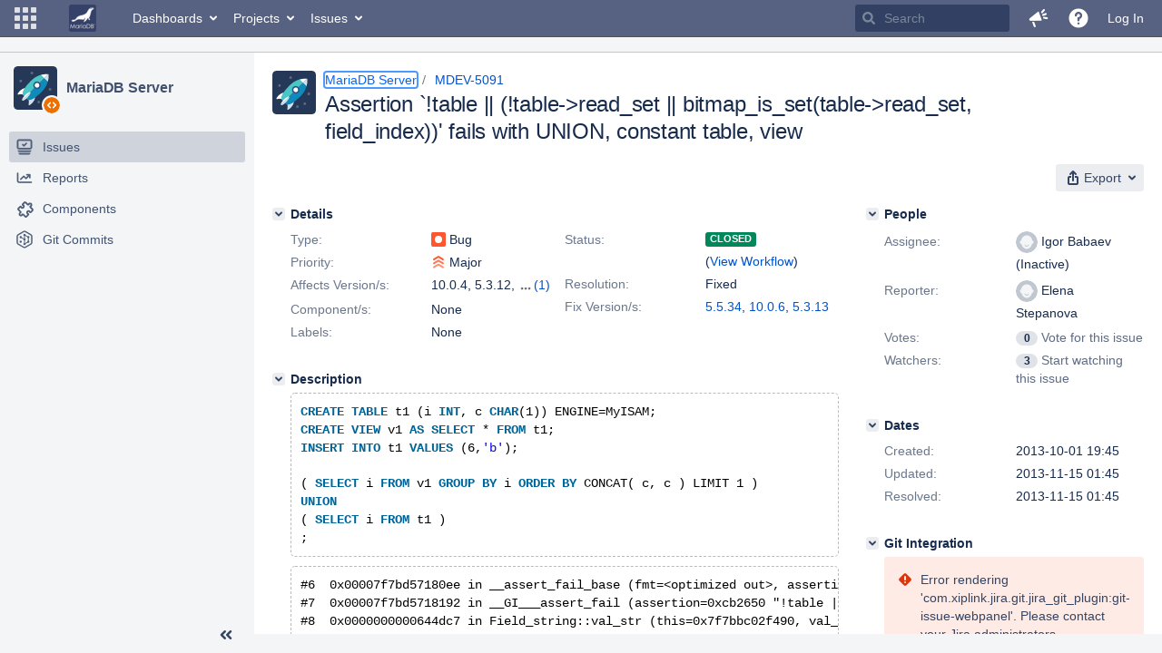

--- FILE ---
content_type: image/svg+xml;charset=UTF-8
request_url: https://jira.mariadb.org/secure/viewavatar?size=xsmall&avatarId=14103&avatarType=issuetype
body_size: -197
content:
<svg width="16" height="16" xmlns="http://www.w3.org/2000/svg" viewbox="0 0 16 16"><g fill="none" fill-rule="evenodd"><path d="M0 1.777C0 .796.796 0 1.777 0h12.446C15.204 0 16 .796 16 1.777v12.446c0 .981-.796 1.777-1.777 1.777H1.777A1.778 1.778 0 0 1 0 14.223V1.777z" fill="#FF5630"/><circle fill="#FFF" cx="8" cy="8" r="4"/></g></svg>